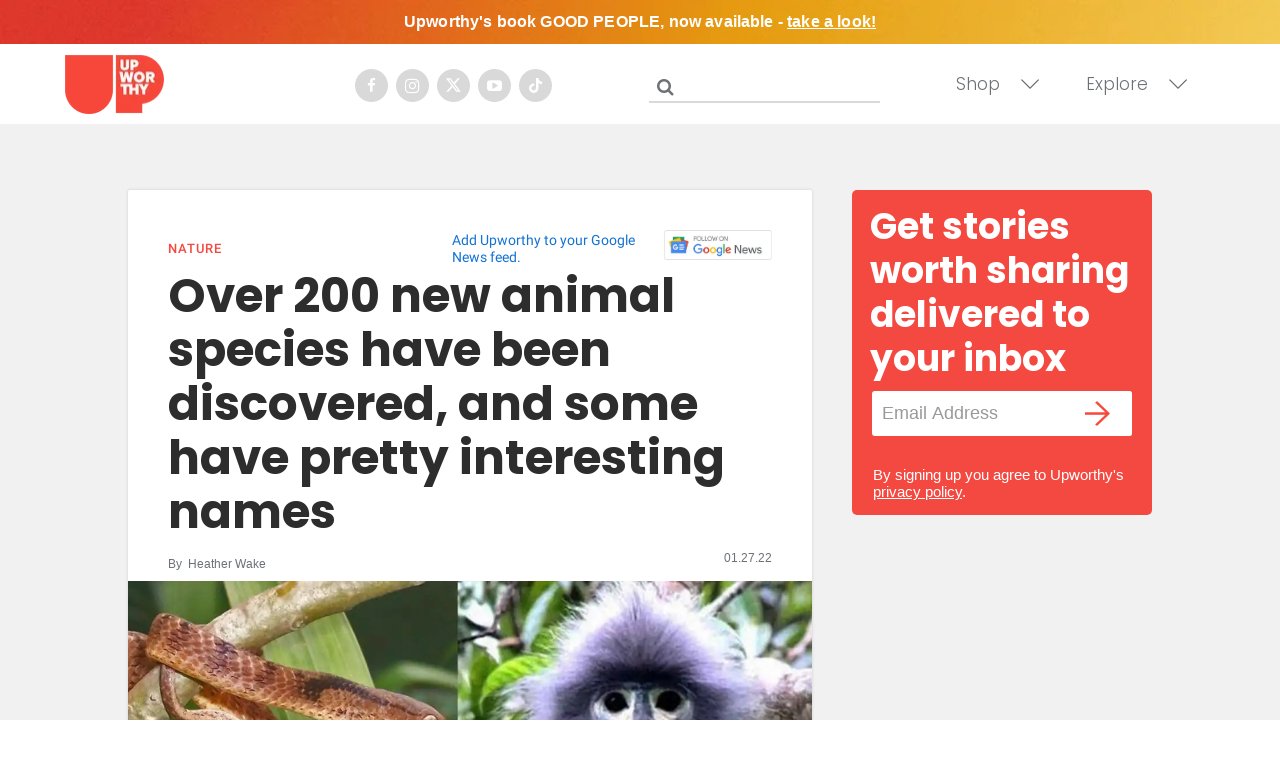

--- FILE ---
content_type: text/plain; charset=utf-8
request_url: https://ads.adthrive.com/http-api/cv2
body_size: 4769
content:
{"om":["07qjzu81","0iyi1awv","0kl5wonw","0pycs8g7","0sm4lr19","0v9iqcb6","1","1011_74_18364062","1011_74_18364134","11142692","11509227","1185:1610326628","1185:1610326728","11896988","11968632","119plw33","11tnq0x7","12010080","12010084","12010088","12168663","12171239","12174192","12176509","12181287","124843_10","124844_24","124848_8","12491645","12952196","1463327","1611092","17_24104714","17_24632120","17_24683312","17_24696319","17_24766939","17_24766943","17_24766984","17_24767233","17_24767239","17_24767241","17_24794119","17_24794123","1bcw8xu7","1dynz4oo","1fwexd7i","1h7yhpl7","1kpkdyg3","1ktgrre1","1ph78ax2","1szmtd70","1ybd10t0","202430_200_EAAYACogrPcXlVDpv4mCpFHbtASH4.EGy-m7zq791oD26KFcrCUyBCeqWqs_","206_503677","2132:44283562","2132:45327624","2132:45327625","2132:45563097","2132:46038376","2132:46039090","2132:46039901","2179:587183202622605216","2249:794351835561","2307:0gpaphas","2307:0y0basn0","2307:0y4hf6zu","2307:1h7yhpl7","2307:1ktgrre1","2307:286bn7o6","2307:3v2n6fcp","2307:4etfwvf1","2307:4fk9nxse","2307:66r1jy9h","2307:77gj3an4","2307:7xb3th35","2307:8linfb0q","2307:8orkh93v","2307:9925w9vu","2307:9jse9oga","2307:a2uqytjp","2307:b5idbd4d","2307:bu0fzuks","2307:c0iss35u","2307:c0mw623r","2307:c1hsjx06","2307:cuudl2xr","2307:d8lb4cac","2307:dsugp5th","2307:duxvs448","2307:e1an7fls","2307:f3tdw9f3","2307:f7atgbcb","2307:fpbj0p83","2307:fqeh4hao","2307:g1cx0n31","2307:g749lgab","2307:hfqgqvcv","2307:hn3eanl8","2307:i90isgt0","2307:ixnblmho","2307:kbu6vdml","2307:lc1wx7d6","2307:n2rcz3xr","2307:o4v8lu9d","2307:oo8yaihc","2307:pi9dvb89","2307:r0u09phz","2307:r6vl3f1t","2307:revf1erj","2307:rnvjtx7r","2307:s400875z","2307:tdv4kmro","2307:tty470r7","2307:u4atmpu4","2307:u5zlepic","2307:v958nz4c","2307:xc88kxs9","2307:y96tvrmt","2307:yass8yy7","2307:z2zvrgyz","2307:z9ku9v6m","23618421","23t9uf9c","2409_15064_70_85808977","2409_15064_70_85808987","2409_15064_70_86683890","2409_25495_176_CR52092921","2409_25495_176_CR52092923","2409_25495_176_CR52150651","2409_25495_176_CR52178316","2409_25495_176_CR52178317","2409_25495_176_CR52188001","2409_25495_176_CR52240027","2409_25495_176_CR52240041","2409_25495_176_CR52240058","24xairda","25048614","25_53v6aquw","25_8b5u826e","25_edspht56","25_ti0s3bz3","25_utberk8n","25_yi6qlg3p","262592","2662_200562_8168483","2662_200562_8172720","2662_200562_8172724","2662_200562_8182931","2662_200562_T26329948","2662_200562_T26343991","2676:79096185","2676:85658618","2676:85802265","2676:86434107","2676:86948393","2715_9888_505171","2715_9888_522709","2760:176_CR52092921","2760:176_CR52150651","2760:176_CR52175339","2760:176_CR52190519","286bn7o6","29414696","2974:7950370","2974:8168479","2974:8168519","2974:8172738","2974:8172741","2pu0gomp","3018/c2a6e6b1c32746b70528e56756b5d260","308_125203_20","308_125204_13","3138ac15-6da4-4e09-8360-1353d4aeecb9","31809564","31810016","32661333","32j56hnc","33419362","33604463","33604871","33605623","33606388","33637455","34182009","34534177","3646_185414_T26335189","3646_185414_T26469746","3646_185414_T26469802","3658_104709_9ckgjh5j","3658_104709_d8lb4cac","3658_136236_9jse9oga","3658_136236_hn3eanl8","3658_15078_cuudl2xr","3658_15078_revf1erj","3658_15078_u5zlepic","3658_15106_u4atmpu4","3658_15843_70jx2f16","3658_179227_c0mw623r","3658_191912_oo8yaihc","3658_19243_cjsd6ifa","3658_203382_6egun54t","3658_203382_f3tdw9f3","3658_203382_z2zvrgyz","3658_20625_g1cx0n31","3658_87799_kbu6vdml","3658_93957_T26479487","36_46_11632314","3745kao5","381513943572","39303318","3LMBEkP-wis","3l1m1jex","3swzj6q3","3v2n6fcp","40209404","409_225982","409_226321","409_226352","409_227223","409_227224","409_227227","409_228367","409_228373","409_228382","43919974","43919976","43919985","439246469228","44023623","44916594","45327624","458901553568","47370256","47745534","485027845327","48673577","48700636","48877306","49123012","49123013","4etfwvf1","4fk9nxse","4mmcjpc4","4n9mre1i","503676","513119272","51372397","51372410","51372434","521167","52796268","5316_1685752_9122b399-49be-47cf-ac97-7588e75c9369","53v6aquw","549423","5504:203529","5504:203709","5504:203867","5510:9efxb1yn","5510:cymho2zs","5510:quk7w53j","5510:u4atmpu4","5510:uthpc18j","5510:w31aqin2","55344524","557_409_228349","557_409_228363","558_93_1h7yhpl7","558_93_bsgbu9lt","558_93_u4atmpu4","558_93_uthpc18j","560_74_18236330","56183647","56341213","5670:8172728","5670:8172741","567_269_2:3528:19850:32507","56824595","57174312","578524142","5826591541","587183202622605216","588062576109","59818357","59873208","59873222","59873223","5989_91771_703975468","5sfc9ja1","60146355","60157596","60168597","60415630","60485583","61085224","61444664","61526215","61900406","61900466","619089559","61916211","61916225","61932920","61932925","61932957","62187798","6226534257","6226543495","6226543513","6250_66552_1057126246","627225143","627227759","627309156","627309159","627506665","628015148","628086965","628153053","628222860","628223277","628360579","628360582","628444259","628444262","628444349","628444433","628444439","628456307","628456310","628456382","628456391","628622163","628622172","628622175","628622178","628622241","628622244","628622247","628622250","628683371","628687043","628687157","628687460","628687463","628803013","628841673","629007394","629009180","629167998","629168001","629168010","629168565","629171196","629171202","62964130","630928655","63115590","632096508","6365_61796_742174851279","6365_61796_784844652399","6365_61796_784880274628","6365_61796_794351831256","6365_61796_794457480881","636910768489","63paj2bz","651637446","651637459","6547_67916_X8BD7wDmvQ0tIgx7COXA","659216891404","659713728691","677887979","697189927","697189989","697189993","697525780","697525832","697876985","697876994","697877001","6egun54t","6ejtrnf9","6z26stpw","6zt4aowl","700109379","700117704","702397981","702423494","704889081","704890663","705115523","706892500","708716458","708727053","725271125718","732421398132","7354_112418_86948393","7354_138543_85445123","7354_138543_85808988","7354_138543_85809016","74243_74_18364017","74243_74_18364062","74243_74_18364087","74243_74_18364134","74243_74_18364267","74wv3qdx","767866825418","77gj3an4","786935973586","793266583179","794351835561","79482212","7969_149355_45327624","7969_149355_45999649","7cmeqmw8","7qevw67b","7sf7w6kh","7xb3th35","8152859","8152879","8153734","8160967","8168539","8172738","8193073","8193078","8341_230731_585139266317201118","8341_230731_587183202622605216","8341_230731_588366512778827143","8341_230731_589289985696794383","8341_230731_591283456202345442","83558710","85943199","86083000","86509229","8b5u826e","8euh5txf","8ixbaby8","8linfb0q","8o298rkh93v","8o93jd63","8oadj1fy","8orkh93v","9057/0328842c8f1d017570ede5c97267f40d","9057/211d1f0fa71d1a58cabee51f2180e38f","9057/37a3ff30354283181bfb9fb2ec2f8f75","90_12219552","97_8193073","97_8193078","9925w9vu","9efxb1yn","9i2ttdsc","9jse9oga","9krcxphu","9uox3d6i","E4WSOMeLzPI","GUqEjJwcS0s","HLM6WoLCR_8","LotYqaq9D44","NplsJAxRH1w","a3ts2hcp","a566o9hb","a7wye4jw","a8beztgq","af9kspoi","arkbrnjf","axw5pt53","b39rnvp2","b5idbd4d","bc5edztw","blXOWD88304","bodqfosc","bp0afo42","bpecuyjx","c0298mw623r","c0mw623r","c1hsjx06","c25t9p0u","chr203vn","clbujs0n","cr-1oplzoysuatj","cr-2azmi2ttu9vd","cr-2azmi2ttuatj","cr-2azmi2ttubxe","cr-6ovjht2euatj","cr-6ovjht2eubwe","cr-7f9n585buatj","cr-a9s2xgzrubwj","cr-aaqt0j5vubwj","cr-aaqt0k1vubwj","cr-aaqt0kzrubwj","cr-aav22g0wubwj","cr-aavwye1uubwj","cr-aaw20e2pubwj","cr-aawz2m6qubwj","cr-aawz2m7xubwj","cr-aawz3f4qubwj","cr-g7ywwk2qvft","cr-g7ywwk5qvft","cr-g7ywwk7qvft","cr-ghun4f53uatj","cr-hk4q7excuatj","cr-tki3g2enu9vd","cr-wuxr6vg1u9vd","cr-wzt6eo5fu9vd","cuudl2xr","cv0h9mrv","cymho2zs","d02sgs5o","dsugp5th","e2c76his","e8f55118-da18-4067-a0c9-2523a5b56e22","exgmab74","extremereach_creative_76559239","f3h9fqou","f3tdw9f3","f8e4ig0n","fcn2zae1","fd5sv9q0","fjp0ceax","fpbj0p83","fqeh4hao","fqsh3oko","g1cx0n31","g729849lgab","g749lgab","gn3plkq1","h1m1w12p","h4ri05oz","h8ua5z2p","heb21q1u","hf298qgqvcv","hffavbt7","hfqgqvcv","hi8dd2jh","hu52wf5i","hueqprai","hxxrc6st","i2aglcoy","i90isgt0","iavpvoyp","iu5svso2","ix298nblmho","ixnblmho","iy6hsneq","jnerlu0d","jsy1a3jk","k1aq2uly","k2xfz54q","kb298u6vdml","kbu6vdml","knoebx5v","l2pqjr4b","l5x3df1q","lasd4xof","lc1wx7d6","ll77hviy","ltkghqf5","lxlnailk","mk19vci9","mmr74uc4","muvxy961","mwkft0jf","n2rcz3xr","n3egwnq7","n8w0plts","nr5arrhc","ns92t3ad","nx53afwv","o2s05iig","o5xj653n","of8dd9pr","off735cj","omlkxvu8","on4c2e72","oo8yaihc","op9gtamy","oz31jrd0","p0odjzyt","p0z6d8nt","pa298p9q3pw","pagvt0pd","pi9dvb89","piwneqqj","pkydekxi","pl298th4l1a","plth4l1a","pm9dmfkk","ppn03peq","pssuveea","q33mvhkz","qqvgscdx","qt09ii59","quspexj2","r0298u09phz","r0u09phz","rcq8wmf2","riaslz7g","rk5pkdan","rnvjtx7r","rpzde859","s4s41bit","sdeo60cf","t7d69r6a","ti0s3bz3","u2x4z0j8","u4atmpu4","ujl9wsn7","uthpc18j","uuw0t8q6","v705kko8","vbbpi5om","vdcb5d4i","ven7pu1c","vnc30v3n","vwg10e52","vz9aawzl","w29yu4s2","w3ez2pdd","wih2rdv3","wxfnrapl","x8ej2sbt","xcz964hp","xgjdt26g","xgzzblzl","y141rtv6","y44dspxu","ya949d2z","yass8yy7","ycxmeyu6","yi6qlg3p","yttz3cyp","z2zvrgyz","z9ku9v6m","zaiy3lqy","zep75yl2","zqs7z6cq","zw6jpag6","zwk242hn","7979132","7979135"],"pmp":[],"adomains":["123notices.com","1md.org","about.bugmd.com","acelauncher.com","adameve.com","akusoli.com","allyspin.com","askanexpertonline.com","atomapplications.com","bassbet.com","betsson.gr","biz-zone.co","bizreach.jp","braverx.com","bubbleroom.se","bugmd.com","buydrcleanspray.com","byrna.com","capitaloneshopping.com","clarifion.com","combatironapparel.com","controlcase.com","convertwithwave.com","cotosen.com","countingmypennies.com","cratedb.com","croisieurope.be","cs.money","dallasnews.com","definition.org","derila-ergo.com","dhgate.com","dhs.gov","displate.com","easyprint.app","easyrecipefinder.co","fabpop.net","familynow.club","fla-keys.com","folkaly.com","g123.jp","gameswaka.com","getbugmd.com","getconsumerchoice.com","getcubbie.com","gowavebrowser.co","gowdr.com","gransino.com","grosvenorcasinos.com","guard.io","hero-wars.com","holts.com","instantbuzz.net","itsmanual.com","jackpotcitycasino.com","justanswer.com","justanswer.es","la-date.com","lightinthebox.com","liverrenew.com","local.com","lovehoney.com","lulutox.com","lymphsystemsupport.com","manualsdirectory.org","meccabingo.com","medimops.de","mensdrivingforce.com","millioner.com","miniretornaveis.com","mobiplus.me","myiq.com","national-lottery.co.uk","naturalhealthreports.net","nbliver360.com","nikke-global.com","nordicspirit.co.uk","nuubu.com","onlinemanualspdf.co","original-play.com","outliermodel.com","paperela.com","paradisestays.site","parasiterelief.com","peta.org","photoshelter.com","plannedparenthood.org","playvod-za.com","printeasilyapp.com","printwithwave.com","profitor.com","quicklearnx.com","quickrecipehub.com","rakuten-sec.co.jp","rangeusa.com","refinancegold.com","robocat.com","royalcaribbean.com","saba.com.mx","shift.com","simple.life","spinbara.com","systeme.io","taboola.com","tackenberg.de","temu.com","tenfactorialrocks.com","theoceanac.com","topaipick.com","totaladblock.com","usconcealedcarry.com","vagisil.com","vegashero.com","vegogarden.com","veryfast.io","viewmanuals.com","viewrecipe.net","votervoice.net","vuse.com","wavebrowser.co","wavebrowserpro.com","weareplannedparenthood.org","xiaflex.com","yourchamilia.com"]}